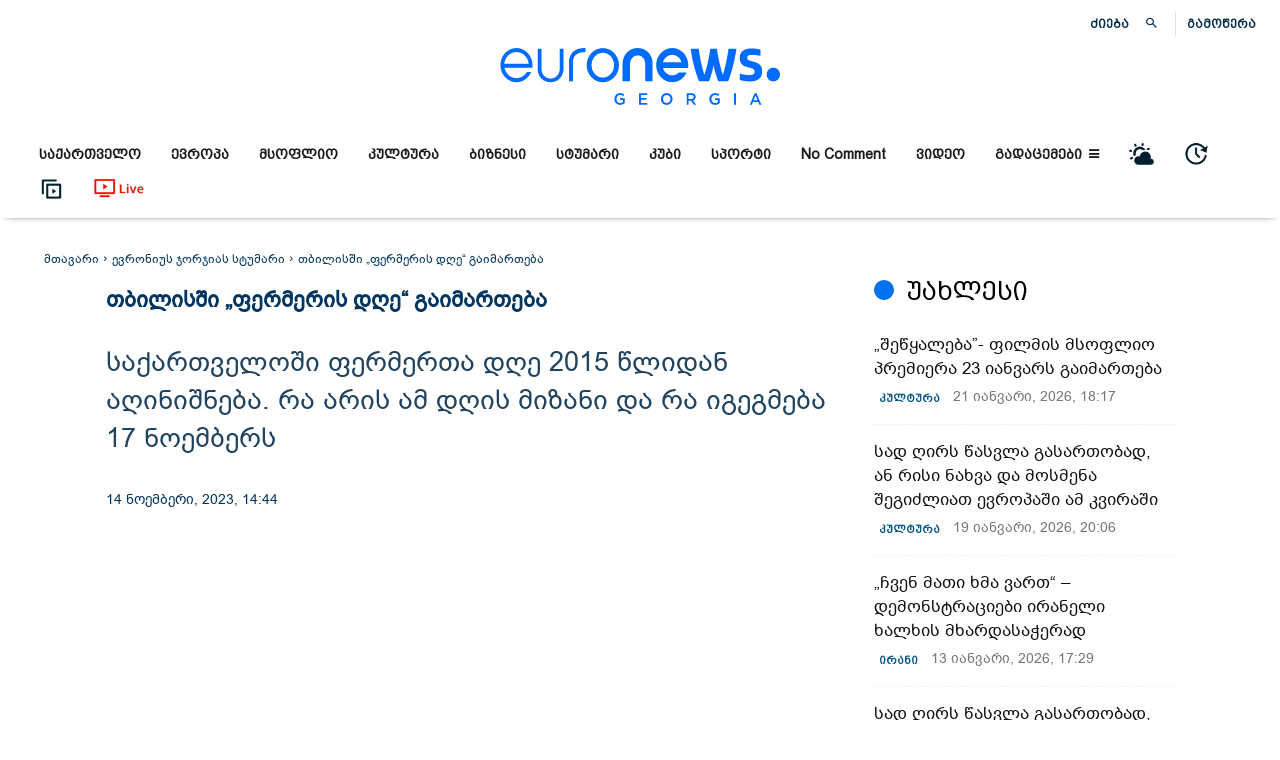

--- FILE ---
content_type: image/svg+xml
request_url: https://euronewsgeorgia.com/wp-content/uploads/2020/10/2Artboard-11.svg
body_size: 5642
content:
<svg id="Layer_1" data-name="Layer 1" xmlns="http://www.w3.org/2000/svg" xmlns:xlink="http://www.w3.org/1999/xlink" viewBox="0 0 80 80">
  <title>2Artboard 11</title>
  <image width="80" height="80" transform="translate(0.09 8)" xlink:href="[data-uri]"/>
</svg>
